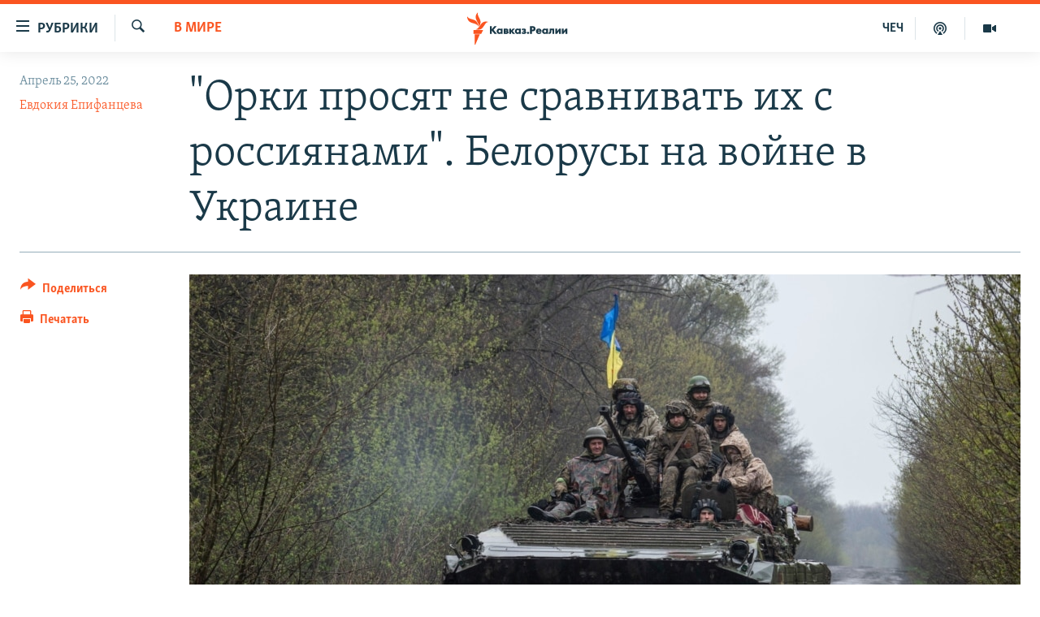

--- FILE ---
content_type: text/html; charset=utf-8
request_url: https://www.kavkazr.com/a/orki-prosyat-ne-sravnivatj-s-rossiyanami-belorusy-na-voyne-v-ukraine/31819522.html
body_size: 22261
content:

<!DOCTYPE html>
<html lang="ru" dir="ltr" class="no-js">
<head>
<link href="/Content/responsive/RFE/ru-CAU/RFE-ru-CAU.css?&amp;av=0.0.0.0&amp;cb=370" rel="stylesheet"/>
<script src="https://tags.kavkazr.com/rferl-pangea/prod/utag.sync.js"></script> <script type='text/javascript' src='https://www.youtube.com/iframe_api' async></script>
<link rel="manifest" href="/manifest.json">
<script type="text/javascript">
//a general 'js' detection, must be on top level in <head>, due to CSS performance
document.documentElement.className = "js";
var cacheBuster = "370";
var appBaseUrl = "/";
var imgEnhancerBreakpoints = [0, 144, 256, 408, 650, 1023, 1597];
var isLoggingEnabled = false;
var isPreviewPage = false;
var isLivePreviewPage = false;
if (!isPreviewPage) {
window.RFE = window.RFE || {};
window.RFE.cacheEnabledByParam = window.location.href.indexOf('nocache=1') === -1;
const url = new URL(window.location.href);
const params = new URLSearchParams(url.search);
// Remove the 'nocache' parameter
params.delete('nocache');
// Update the URL without the 'nocache' parameter
url.search = params.toString();
window.history.replaceState(null, '', url.toString());
} else {
window.addEventListener('load', function() {
const links = window.document.links;
for (let i = 0; i < links.length; i++) {
links[i].href = '#';
links[i].target = '_self';
}
})
}
var pwaEnabled = true;
var swCacheDisabled;
</script>
<meta charset="utf-8" />
<title>&quot;Орки просят не сравнивать их с россиянами&quot;. Белорусы на войне в Украине</title>
<meta name="description" content="С самого начала вторжения России в Украину белорусские добровольцы появились в составе Вооруженных сил Украины либо в отрядах территориальной обороны. Среди них есть самые разные люди, с неодинаковым военным опытом и политическими взглядами, пишет Радио Свобода.
Самым большим и известным..." />
<meta name="keywords" content="В мире, Беларусь, Россия, Украина, война, добровольцы, отряд, калиновский, белорусы, белорусские добровольцы" />
<meta name="viewport" content="width=device-width, initial-scale=1.0" />
<meta http-equiv="X-UA-Compatible" content="IE=edge" />
<meta name="robots" content="max-image-preview:large"><meta name="yandex-verification" content="4a70d19beb33ebbc" />
<meta property="fb:app_id" content="815684045235704" />
<meta property="fb:pages" content="152873214901474" />
<link href="https://www.svoboda.org/a/orki-prosyat-ne-sravnivatj-s-rossiyanami-belorusy-na-voyne-v-ukraine/31818788.html" rel="canonical" />
<meta name="apple-mobile-web-app-title" content="RFE/RL" />
<meta name="apple-mobile-web-app-status-bar-style" content="black" />
<meta name="apple-itunes-app" content="app-id=1561598247, app-argument=//31819522.ltr" />
<meta content="&quot;Орки просят не сравнивать их с россиянами&quot;. Белорусы на войне в Украине" property="og:title" />
<meta content="С самого начала вторжения России в Украину белорусские добровольцы появились в составе Вооруженных сил Украины либо в отрядах территориальной обороны. Среди них есть самые разные люди, с неодинаковым военным опытом и политическими взглядами, пишет Радио Свобода.
Самым большим и известным..." property="og:description" />
<meta content="article" property="og:type" />
<meta content="https://www.kavkazr.com/a/orki-prosyat-ne-sravnivatj-s-rossiyanami-belorusy-na-voyne-v-ukraine/31819522.html" property="og:url" />
<meta content="Radio Free Europe / Radio Liberty" property="og:site_name" />
<meta content="https://www.facebook.com/KavkazRealii/" property="article:publisher" />
<meta content="https://gdb.rferl.org/01e70000-0aff-0242-32c4-08da22cd6150_cx0_cy4_cw0_w1200_h630.jpg" property="og:image" />
<meta content="1200" property="og:image:width" />
<meta content="630" property="og:image:height" />
<meta content="815684045235704" property="fb:app_id" />
<meta content="Евдокия Епифанцева" name="Author" />
<meta content="summary_large_image" name="twitter:card" />
<meta content="@SomeAccount" name="twitter:site" />
<meta content="https://gdb.rferl.org/01e70000-0aff-0242-32c4-08da22cd6150_cx0_cy4_cw0_w1200_h630.jpg" name="twitter:image" />
<meta content="&quot;Орки просят не сравнивать их с россиянами&quot;. Белорусы на войне в Украине" name="twitter:title" />
<meta content="С самого начала вторжения России в Украину белорусские добровольцы появились в составе Вооруженных сил Украины либо в отрядах территориальной обороны. Среди них есть самые разные люди, с неодинаковым военным опытом и политическими взглядами, пишет Радио Свобода.
Самым большим и известным..." name="twitter:description" />
<link rel="amphtml" href="https://www.kavkazr.com/amp/orki-prosyat-ne-sravnivatj-s-rossiyanami-belorusy-na-voyne-v-ukraine/31819522.html" />
<script type="application/ld+json">{"articleSection":"В мире","isAccessibleForFree":true,"headline":"\u0022Орки просят не сравнивать их с россиянами\u0022. Белорусы на войне в Украине","inLanguage":"ru-CAU","keywords":"В мире, Беларусь, Россия, Украина, война, добровольцы, отряд, калиновский, белорусы, белорусские добровольцы","author":{"@type":"Person","url":"https://www.kavkazr.com/author/евдокия-епифанцева/rorkqp","description":"","image":{"@type":"ImageObject"},"name":"Евдокия Епифанцева"},"datePublished":"2022-04-25 06:30:00Z","dateModified":"2022-04-25 07:08:15Z","publisher":{"logo":{"width":512,"height":220,"@type":"ImageObject","url":"https://www.kavkazr.com/Content/responsive/RFE/ru-CAU/img/logo.png"},"@type":"NewsMediaOrganization","url":"https://www.kavkazr.com","sameAs":["https://www.facebook.com/KavkazRealii/","https://www.youtube.com/channel/UCa0Vkb4iSyFGyy8arlz7MCQ","https://twitter.com/kavkaz_realii","https://www.instagram.com/kavkaz.realii/"],"name":"Кавказ.Реалии","alternateName":""},"@context":"https://schema.org","@type":"NewsArticle","mainEntityOfPage":"https://www.kavkazr.com/a/orki-prosyat-ne-sravnivatj-s-rossiyanami-belorusy-na-voyne-v-ukraine/31819522.html","url":"https://www.kavkazr.com/a/orki-prosyat-ne-sravnivatj-s-rossiyanami-belorusy-na-voyne-v-ukraine/31819522.html","description":"С самого начала вторжения России в Украину белорусские добровольцы появились в составе Вооруженных сил Украины либо в отрядах территориальной обороны. Среди них есть самые разные люди, с неодинаковым военным опытом и политическими взглядами, пишет Радио Свобода.\r\n Самым большим и известным...","image":{"width":1080,"height":608,"@type":"ImageObject","url":"https://gdb.rferl.org/01e70000-0aff-0242-32c4-08da22cd6150_cx0_cy4_cw0_w1080_h608.jpg"},"name":"\u0022Орки просят не сравнивать их с россиянами\u0022. Белорусы на войне в Украине"}</script>
<script src="/Scripts/responsive/infographics.b?v=dVbZ-Cza7s4UoO3BqYSZdbxQZVF4BOLP5EfYDs4kqEo1&amp;av=0.0.0.0&amp;cb=370"></script>
<script src="/Scripts/responsive/loader.b?v=Q26XNwrL6vJYKjqFQRDnx01Lk2pi1mRsuLEaVKMsvpA1&amp;av=0.0.0.0&amp;cb=370"></script>
<link rel="icon" type="image/svg+xml" href="/Content/responsive/RFE/img/webApp/favicon.svg" />
<link rel="alternate icon" href="/Content/responsive/RFE/img/webApp/favicon.ico" />
<link rel="mask-icon" color="#ea6903" href="/Content/responsive/RFE/img/webApp/favicon_safari.svg" />
<link rel="apple-touch-icon" sizes="152x152" href="/Content/responsive/RFE/img/webApp/ico-152x152.png" />
<link rel="apple-touch-icon" sizes="144x144" href="/Content/responsive/RFE/img/webApp/ico-144x144.png" />
<link rel="apple-touch-icon" sizes="114x114" href="/Content/responsive/RFE/img/webApp/ico-114x114.png" />
<link rel="apple-touch-icon" sizes="72x72" href="/Content/responsive/RFE/img/webApp/ico-72x72.png" />
<link rel="apple-touch-icon-precomposed" href="/Content/responsive/RFE/img/webApp/ico-57x57.png" />
<link rel="icon" sizes="192x192" href="/Content/responsive/RFE/img/webApp/ico-192x192.png" />
<link rel="icon" sizes="128x128" href="/Content/responsive/RFE/img/webApp/ico-128x128.png" />
<meta name="msapplication-TileColor" content="#ffffff" />
<meta name="msapplication-TileImage" content="/Content/responsive/RFE/img/webApp/ico-144x144.png" />
<link rel="preload" href="/Content/responsive/fonts/Skolar-Lt_Cyrl_v2.4.woff" type="font/woff" as="font" crossorigin="anonymous" />
<link rel="alternate" type="application/rss+xml" title="RFE/RL - Top Stories [RSS]" href="/api/" />
<link rel="sitemap" type="application/rss+xml" href="/sitemap.xml" />
</head>
<body class=" nav-no-loaded cc_theme pg-article print-lay-article js-category-to-nav nojs-images ">
<script type="text/javascript" >
var analyticsData = {url:"https://www.kavkazr.com/a/orki-prosyat-ne-sravnivatj-s-rossiyanami-belorusy-na-voyne-v-ukraine/31819522.html",property_id:"535",article_uid:"31819522",page_title:"\"Орки просят не сравнивать их с россиянами\". Белорусы на войне в Украине",page_type:"article",content_type:"article",subcontent_type:"article",last_modified:"2022-04-25 07:08:15Z",pub_datetime:"2022-04-25 06:30:00Z",pub_year:"2022",pub_month:"04",pub_day:"25",pub_hour:"06",pub_weekday:"Monday",section:"в мире",english_section:"in-the-world",byline:"Евдокия Епифанцева",categories:"in-the-world",tags:"беларусь;россия;украина;война;добровольцы;отряд;калиновский;белорусы;белорусские добровольцы",domain:"www.kavkazr.com",language:"Russian",language_service:"RFERL North Caucasus",platform:"web",copied:"yes",copied_article:"31818788|2|Russian|2022-04-24",copied_title:"\"Орки просят не сравнивать их с россиянами\". Белорусы на войне в Украине",runs_js:"Yes",cms_release:"8.44.0.0.370",enviro_type:"prod",slug:"orki-prosyat-ne-sravnivatj-s-rossiyanami-belorusy-na-voyne-v-ukraine",entity:"RFE",short_language_service:"CHE",platform_short:"W",page_name:"\"Орки просят не сравнивать их с россиянами\". Белорусы на войне в Украине"};
</script>
<noscript><iframe src="https://www.googletagmanager.com/ns.html?id=GTM-WXZBPZ" height="0" width="0" style="display:none;visibility:hidden"></iframe></noscript><script type="text/javascript" data-cookiecategory="analytics">
var gtmEventObject = Object.assign({}, analyticsData, {event: 'page_meta_ready'});window.dataLayer = window.dataLayer || [];window.dataLayer.push(gtmEventObject);
if (top.location === self.location) { //if not inside of an IFrame
var renderGtm = "true";
if (renderGtm === "true") {
(function(w,d,s,l,i){w[l]=w[l]||[];w[l].push({'gtm.start':new Date().getTime(),event:'gtm.js'});var f=d.getElementsByTagName(s)[0],j=d.createElement(s),dl=l!='dataLayer'?'&l='+l:'';j.async=true;j.src='//www.googletagmanager.com/gtm.js?id='+i+dl;f.parentNode.insertBefore(j,f);})(window,document,'script','dataLayer','GTM-WXZBPZ');
}
}
</script>
<!--Analytics tag js version start-->
<script type="text/javascript" data-cookiecategory="analytics">
var utag_data = Object.assign({}, analyticsData, {});
if(typeof(TealiumTagFrom)==='function' && typeof(TealiumTagSearchKeyword)==='function') {
var utag_from=TealiumTagFrom();var utag_searchKeyword=TealiumTagSearchKeyword();
if(utag_searchKeyword!=null && utag_searchKeyword!=='' && utag_data["search_keyword"]==null) utag_data["search_keyword"]=utag_searchKeyword;if(utag_from!=null && utag_from!=='') utag_data["from"]=TealiumTagFrom();}
if(window.top!== window.self&&utag_data.page_type==="snippet"){utag_data.page_type = 'iframe';}
try{if(window.top!==window.self&&window.self.location.hostname===window.top.location.hostname){utag_data.platform = 'self-embed';utag_data.platform_short = 'se';}}catch(e){if(window.top!==window.self&&window.self.location.search.includes("platformType=self-embed")){utag_data.platform = 'cross-promo';utag_data.platform_short = 'cp';}}
(function(a,b,c,d){ a="https://tags.kavkazr.com/rferl-pangea/prod/utag.js"; b=document;c="script";d=b.createElement(c);d.src=a;d.type="text/java"+c;d.async=true; a=b.getElementsByTagName(c)[0];a.parentNode.insertBefore(d,a); })();
</script>
<!--Analytics tag js version end-->
<!-- Analytics tag management NoScript -->
<noscript>
<img style="position: absolute; border: none;" src="https://ssc.kavkazr.com/b/ss/bbgprod,bbgentityrferl/1/G.4--NS/1272441848?pageName=rfe%3ache%3aw%3aarticle%3a%22%d0%9e%d1%80%d0%ba%d0%b8%20%d0%bf%d1%80%d0%be%d1%81%d1%8f%d1%82%20%d0%bd%d0%b5%20%d1%81%d1%80%d0%b0%d0%b2%d0%bd%d0%b8%d0%b2%d0%b0%d1%82%d1%8c%20%d0%b8%d1%85%20%d1%81%20%d1%80%d0%be%d1%81%d1%81%d0%b8%d1%8f%d0%bd%d0%b0%d0%bc%d0%b8%22.%20%d0%91%d0%b5%d0%bb%d0%be%d1%80%d1%83%d1%81%d1%8b%20%d0%bd%d0%b0%20%d0%b2%d0%be%d0%b9%d0%bd%d0%b5%20%d0%b2%20%d0%a3%d0%ba%d1%80%d0%b0%d0%b8%d0%bd%d0%b5&amp;c6=%22%d0%9e%d1%80%d0%ba%d0%b8%20%d0%bf%d1%80%d0%be%d1%81%d1%8f%d1%82%20%d0%bd%d0%b5%20%d1%81%d1%80%d0%b0%d0%b2%d0%bd%d0%b8%d0%b2%d0%b0%d1%82%d1%8c%20%d0%b8%d1%85%20%d1%81%20%d1%80%d0%be%d1%81%d1%81%d0%b8%d1%8f%d0%bd%d0%b0%d0%bc%d0%b8%22.%20%d0%91%d0%b5%d0%bb%d0%be%d1%80%d1%83%d1%81%d1%8b%20%d0%bd%d0%b0%20%d0%b2%d0%be%d0%b9%d0%bd%d0%b5%20%d0%b2%20%d0%a3%d0%ba%d1%80%d0%b0%d0%b8%d0%bd%d0%b5&amp;v36=8.44.0.0.370&amp;v6=D=c6&amp;g=https%3a%2f%2fwww.kavkazr.com%2fa%2forki-prosyat-ne-sravnivatj-s-rossiyanami-belorusy-na-voyne-v-ukraine%2f31819522.html&amp;c1=D=g&amp;v1=D=g&amp;events=event1,event52&amp;c16=rferl%20north%20caucasus&amp;v16=D=c16&amp;c5=in-the-world&amp;v5=D=c5&amp;ch=%d0%92%20%d0%bc%d0%b8%d1%80%d0%b5&amp;c15=russian&amp;v15=D=c15&amp;c4=article&amp;v4=D=c4&amp;c14=31819522&amp;v14=D=c14&amp;v20=no&amp;c17=web&amp;v17=D=c17&amp;mcorgid=518abc7455e462b97f000101%40adobeorg&amp;server=www.kavkazr.com&amp;pageType=D=c4&amp;ns=bbg&amp;v29=D=server&amp;v25=rfe&amp;v30=535&amp;v105=D=User-Agent " alt="analytics" width="1" height="1" /></noscript>
<!-- End of Analytics tag management NoScript -->
<!--*** Accessibility links - For ScreenReaders only ***-->
<section>
<div class="sr-only">
<h2>Ссылки для упрощенного доступа</h2>
<ul>
<li><a href="#content" data-disable-smooth-scroll="1">Вернуться к основному содержанию</a></li>
<li><a href="#navigation" data-disable-smooth-scroll="1">Вернутся к главной навигации</a></li>
<li><a href="#txtHeaderSearch" data-disable-smooth-scroll="1">Вернутся к поиску</a></li>
</ul>
</div>
</section>
<div dir="ltr">
<div id="page">
<aside>
<div class="c-lightbox overlay-modal">
<div class="c-lightbox__intro">
<h2 class="c-lightbox__intro-title"></h2>
<button class="btn btn--rounded c-lightbox__btn c-lightbox__intro-next" title="Следующий">
<span class="ico ico--rounded ico-chevron-forward"></span>
<span class="sr-only">Следующий</span>
</button>
</div>
<div class="c-lightbox__nav">
<button class="btn btn--rounded c-lightbox__btn c-lightbox__btn--close" title="Закрыть">
<span class="ico ico--rounded ico-close"></span>
<span class="sr-only">Закрыть</span>
</button>
<button class="btn btn--rounded c-lightbox__btn c-lightbox__btn--prev" title="Предыдущий">
<span class="ico ico--rounded ico-chevron-backward"></span>
<span class="sr-only">Предыдущий</span>
</button>
<button class="btn btn--rounded c-lightbox__btn c-lightbox__btn--next" title="Следующий">
<span class="ico ico--rounded ico-chevron-forward"></span>
<span class="sr-only">Следующий</span>
</button>
</div>
<div class="c-lightbox__content-wrap">
<figure class="c-lightbox__content">
<span class="c-spinner c-spinner--lightbox">
<img src="/Content/responsive/img/player-spinner.png"
alt="пожалуйста, подождите"
title="пожалуйста, подождите" />
</span>
<div class="c-lightbox__img">
<div class="thumb">
<img src="" alt="" />
</div>
</div>
<figcaption>
<div class="c-lightbox__info c-lightbox__info--foot">
<span class="c-lightbox__counter"></span>
<span class="caption c-lightbox__caption"></span>
</div>
</figcaption>
</figure>
</div>
<div class="hidden">
<div class="content-advisory__box content-advisory__box--lightbox">
<span class="content-advisory__box-text">Изображение содержит сцены насилия или жестокости, которые могут шокировать</span>
<button class="btn btn--transparent content-advisory__box-btn m-t-md" value="text" type="button">
<span class="btn__text">
Посмотреть
</span>
</button>
</div>
</div>
</div>
<div class="print-dialogue">
<div class="container">
<h3 class="print-dialogue__title section-head">Print Options:</h3>
<div class="print-dialogue__opts">
<ul class="print-dialogue__opt-group">
<li class="form__group form__group--checkbox">
<input class="form__check " id="checkboxImages" name="checkboxImages" type="checkbox" checked="checked" />
<label for="checkboxImages" class="form__label m-t-md">Images</label>
</li>
<li class="form__group form__group--checkbox">
<input class="form__check " id="checkboxMultimedia" name="checkboxMultimedia" type="checkbox" checked="checked" />
<label for="checkboxMultimedia" class="form__label m-t-md">Multimedia</label>
</li>
</ul>
<ul class="print-dialogue__opt-group">
<li class="form__group form__group--checkbox">
<input class="form__check " id="checkboxEmbedded" name="checkboxEmbedded" type="checkbox" checked="checked" />
<label for="checkboxEmbedded" class="form__label m-t-md">Embedded Content</label>
</li>
<li class="hidden">
<input class="form__check " id="checkboxComments" name="checkboxComments" type="checkbox" />
<label for="checkboxComments" class="form__label m-t-md"> Comments</label>
</li>
</ul>
</div>
<div class="print-dialogue__buttons">
<button class="btn btn--secondary close-button" type="button" title="Отменить">
<span class="btn__text ">Отменить</span>
</button>
<button class="btn btn-cust-print m-l-sm" type="button" title="Печатать">
<span class="btn__text ">Печатать</span>
</button>
</div>
</div>
</div>
<div class="ctc-message pos-fix">
<div class="ctc-message__inner">Link has been copied to clipboard</div>
</div>
</aside>
<div class="hdr-20 hdr-20--big">
<div class="hdr-20__inner">
<div class="hdr-20__max pos-rel">
<div class="hdr-20__side hdr-20__side--primary d-flex">
<label data-for="main-menu-ctrl" data-switcher-trigger="true" data-switch-target="main-menu-ctrl" class="burger hdr-trigger pos-rel trans-trigger" data-trans-evt="click" data-trans-id="menu">
<span class="ico ico-close hdr-trigger__ico hdr-trigger__ico--close burger__ico burger__ico--close"></span>
<span class="ico ico-menu hdr-trigger__ico hdr-trigger__ico--open burger__ico burger__ico--open"></span>
<span class="burger__label">Рубрики</span>
</label>
<div class="menu-pnl pos-fix trans-target" data-switch-target="main-menu-ctrl" data-trans-id="menu">
<div class="menu-pnl__inner">
<nav class="main-nav menu-pnl__item menu-pnl__item--first">
<ul class="main-nav__list accordeon" data-analytics-tales="false" data-promo-name="link" data-location-name="nav,secnav">
<li class="main-nav__item">
<a class="main-nav__item-name main-nav__item-name--link" href="/p/9983.html" title="&quot;Нежелательные&quot;" data-item-name="nezhelatelnye" >&quot;Нежелательные&quot;</a>
</li>
<li class="main-nav__item">
<a class="main-nav__item-name main-nav__item-name--link" href="/p/7905.html" title="Новости" data-item-name="all-news" >Новости</a>
</li>
<li class="main-nav__item">
<a class="main-nav__item-name main-nav__item-name--link" href="/p/7656.html" title="Картина дня" data-item-name="kr-day-main" >Картина дня</a>
</li>
<li class="main-nav__item">
<a class="main-nav__item-name main-nav__item-name--link" href="/politika" title="Политика" data-item-name="kr-politics" >Политика</a>
</li>
<li class="main-nav__item">
<a class="main-nav__item-name main-nav__item-name--link" href="/p/7647.html" title="Общество" data-item-name="kr-society" >Общество</a>
</li>
<li class="main-nav__item">
<a class="main-nav__item-name main-nav__item-name--link" href="/p/7657.html" title="Экономика" data-item-name="economy" >Экономика</a>
</li>
<li class="main-nav__item">
<a class="main-nav__item-name main-nav__item-name--link" href="/p/7663.html" title="Права человека" data-item-name="kr-human-rights" >Права человека</a>
</li>
<li class="main-nav__item">
<a class="main-nav__item-name main-nav__item-name--link" href="/p/7685.html" title="Криминал" data-item-name="kriminal1" >Криминал</a>
</li>
<li class="main-nav__item">
<a class="main-nav__item-name main-nav__item-name--link" href="/p/7664.html" title="Мультимедиа" data-item-name="kr-multimedia" >Мультимедиа</a>
</li>
<li class="main-nav__item accordeon__item" data-switch-target="menu-item-3275">
<label class="main-nav__item-name main-nav__item-name--label accordeon__control-label" data-switcher-trigger="true" data-for="menu-item-3275">
Подкасты
<span class="ico ico-chevron-down main-nav__chev"></span>
</label>
<div class="main-nav__sub-list">
<a class="main-nav__item-name main-nav__item-name--link main-nav__item-name--sub" href="/z/23138" title="Изгнанные: депортация чеченцев и ингушей" data-item-name="deportationpodcast" >Изгнанные: депортация чеченцев и ингушей</a>
<a class="main-nav__item-name main-nav__item-name--link main-nav__item-name--sub" href="https://www.kavkazr.com/z/22308" title="Хроника Кавказа с Вачагаевым" >Хроника Кавказа с Вачагаевым</a>
<a class="main-nav__item-name main-nav__item-name--link main-nav__item-name--sub" href="/z/22930" title="Буденновск" data-item-name="budennovsk" >Буденновск</a>
<a class="main-nav__item-name main-nav__item-name--link main-nav__item-name--sub" href="http://www.kavkazr.com/z/22281" title="Кавказ.Подкаст" >Кавказ.Подкаст</a>
</div>
</li>
<li class="main-nav__item accordeon__item" data-switch-target="menu-item-3062">
<label class="main-nav__item-name main-nav__item-name--label accordeon__control-label" data-switcher-trigger="true" data-for="menu-item-3062">
Юг и Кавказ
<span class="ico ico-chevron-down main-nav__chev"></span>
</label>
<div class="main-nav__sub-list">
<a class="main-nav__item-name main-nav__item-name--link main-nav__item-name--sub" href="/z/22268" title="Адыгея" data-item-name="adygeya" >Адыгея</a>
<a class="main-nav__item-name main-nav__item-name--link main-nav__item-name--sub" href="/z/23205" title="Астрахань" data-item-name="astrakhan" >Астрахань</a>
<a class="main-nav__item-name main-nav__item-name--link main-nav__item-name--sub" href="/z/23204" title="Волгоград" data-item-name="volgograd" >Волгоград</a>
<a class="main-nav__item-name main-nav__item-name--link main-nav__item-name--sub" href="/z/22260" title="Дагестан" data-item-name="dagestan1" >Дагестан</a>
<a class="main-nav__item-name main-nav__item-name--link main-nav__item-name--sub" href="/z/22263" title="Ингушетия" data-item-name="ingushetia1" >Ингушетия</a>
<a class="main-nav__item-name main-nav__item-name--link main-nav__item-name--sub" href="/z/22265" title="Кабардино-Балкария" data-item-name="kbr" >Кабардино-Балкария</a>
<a class="main-nav__item-name main-nav__item-name--link main-nav__item-name--sub" href="/z/22266" title="Карачаево-Черкесия" data-item-name="kchr" >Карачаево-Черкесия</a>
<a class="main-nav__item-name main-nav__item-name--link main-nav__item-name--sub" href="/z/22269" title="Кубань" data-item-name="kuban" >Кубань</a>
<a class="main-nav__item-name main-nav__item-name--link main-nav__item-name--sub" href="/z/22606" title="Ростовская область" data-item-name="rostov" >Ростовская область</a>
<a class="main-nav__item-name main-nav__item-name--link main-nav__item-name--sub" href="/z/22272" title="Северная Осетия" data-item-name="severnaya-ossetia" >Северная Осетия</a>
<a class="main-nav__item-name main-nav__item-name--link main-nav__item-name--sub" href="/z/22267" title="Ставрополье" data-item-name="stavropolie" >Ставрополье</a>
<a class="main-nav__item-name main-nav__item-name--link main-nav__item-name--sub" href="/z/22264" title="Чечня" data-item-name="chechnya" >Чечня</a>
<a class="main-nav__item-name main-nav__item-name--link main-nav__item-name--sub" href="/z/22270" title="Абхазия (Грузия)" data-item-name="abkhazia" >Абхазия (Грузия)</a>
<a class="main-nav__item-name main-nav__item-name--link main-nav__item-name--sub" href="/z/22271" title="Южная Осетия (Грузия)" data-item-name="yuzhnaya-ossetia" >Южная Осетия (Грузия)</a>
</div>
</li>
<li class="main-nav__item">
<a class="main-nav__item-name main-nav__item-name--link" href="/p/7704.html" title="В России" data-item-name="russia" >В России</a>
</li>
<li class="main-nav__item">
<a class="main-nav__item-name main-nav__item-name--link" href="/p/7707.html" title="В мире" data-item-name="kr-day-wn" >В мире</a>
</li>
<li class="main-nav__item">
<a class="main-nav__item-name main-nav__item-name--link" href="/p/8515.html" title="Как обойти блокировку" data-item-name="blokirovka" >Как обойти блокировку</a>
</li>
</ul>
</nav>
<div class="menu-pnl__item">
<a href="https://www.radiomarsho.com" class="menu-pnl__item-link" alt="На чеченском">На чеченском</a>
</div>
<div class="menu-pnl__item menu-pnl__item--social">
<h5 class="menu-pnl__sub-head">Присоединяйтесь!</h5>
<a href="https://www.facebook.com/KavkazRealii/" title="Мы в Facebook" data-analytics-text="follow_on_facebook" class="btn btn--rounded btn--social-inverted menu-pnl__btn js-social-btn btn-facebook" target="_blank" rel="noopener">
<span class="ico ico-facebook-alt ico--rounded"></span>
</a>
<a href="https://www.youtube.com/channel/UCa0Vkb4iSyFGyy8arlz7MCQ" title="Присоединяйтесь в Youtube" data-analytics-text="follow_on_youtube" class="btn btn--rounded btn--social-inverted menu-pnl__btn js-social-btn btn-youtube" target="_blank" rel="noopener">
<span class="ico ico-youtube ico--rounded"></span>
</a>
<a href="https://twitter.com/kavkaz_realii" title="Мы в Twitter" data-analytics-text="follow_on_twitter" class="btn btn--rounded btn--social-inverted menu-pnl__btn js-social-btn btn-twitter" target="_blank" rel="noopener">
<span class="ico ico-twitter ico--rounded"></span>
</a>
<a href="https://www.instagram.com/kavkaz.realii/" title="Подпишитесь на нашу страницу в Instagram" data-analytics-text="follow_on_instagram" class="btn btn--rounded btn--social-inverted menu-pnl__btn js-social-btn btn-instagram" target="_blank" rel="noopener">
<span class="ico ico-instagram ico--rounded"></span>
</a>
</div>
<div class="menu-pnl__item">
<a href="/navigation/allsites" class="menu-pnl__item-link">
<span class="ico ico-languages "></span>
Все сайты РСЕ/РС
</a>
</div>
</div>
</div>
<label data-for="top-search-ctrl" data-switcher-trigger="true" data-switch-target="top-search-ctrl" class="top-srch-trigger hdr-trigger">
<span class="ico ico-close hdr-trigger__ico hdr-trigger__ico--close top-srch-trigger__ico top-srch-trigger__ico--close"></span>
<span class="ico ico-search hdr-trigger__ico hdr-trigger__ico--open top-srch-trigger__ico top-srch-trigger__ico--open"></span>
</label>
<div class="srch-top srch-top--in-header" data-switch-target="top-search-ctrl">
<div class="container">
<form action="/s" class="srch-top__form srch-top__form--in-header" id="form-topSearchHeader" method="get" role="search"><label for="txtHeaderSearch" class="sr-only">Искать</label>
<input type="text" id="txtHeaderSearch" name="k" placeholder="текст для поиска..." accesskey="s" value="" class="srch-top__input analyticstag-event" onkeydown="if (event.keyCode === 13) { FireAnalyticsTagEventOnSearch('search', $dom.get('#txtHeaderSearch')[0].value) }" />
<button title="Искать" type="submit" class="btn btn--top-srch analyticstag-event" onclick="FireAnalyticsTagEventOnSearch('search', $dom.get('#txtHeaderSearch')[0].value) ">
<span class="ico ico-search"></span>
</button></form>
</div>
</div>
<a href="/" class="main-logo-link">
<img src="/Content/responsive/RFE/ru-CAU/img/logo-compact.svg" class="main-logo main-logo--comp" alt="site logo">
<img src="/Content/responsive/RFE/ru-CAU/img/logo.svg" class="main-logo main-logo--big" alt="site logo">
</a>
</div>
<div class="hdr-20__side hdr-20__side--secondary d-flex">
<a href="/p/7664.html" title="Мультимедиа" class="hdr-20__secondary-item" data-item-name="video">
<span class="ico ico-video hdr-20__secondary-icon"></span>
</a>
<a href="/p/7911.html" title="Подкасты" class="hdr-20__secondary-item" data-item-name="podcast">
<span class="ico ico-podcast hdr-20__secondary-icon"></span>
</a>
<a href="https://www.radiomarsho.com/" title="ЧЕЧ" class="hdr-20__secondary-item hdr-20__secondary-item--lang" data-item-name="satellite">
ЧЕЧ
</a>
<a href="/s" title="Искать" class="hdr-20__secondary-item hdr-20__secondary-item--search" data-item-name="search">
<span class="ico ico-search hdr-20__secondary-icon hdr-20__secondary-icon--search"></span>
</a>
<div class="srch-bottom">
<form action="/s" class="srch-bottom__form d-flex" id="form-bottomSearch" method="get" role="search"><label for="txtSearch" class="sr-only">Искать</label>
<input type="search" id="txtSearch" name="k" placeholder="текст для поиска..." accesskey="s" value="" class="srch-bottom__input analyticstag-event" onkeydown="if (event.keyCode === 13) { FireAnalyticsTagEventOnSearch('search', $dom.get('#txtSearch')[0].value) }" />
<button title="Искать" type="submit" class="btn btn--bottom-srch analyticstag-event" onclick="FireAnalyticsTagEventOnSearch('search', $dom.get('#txtSearch')[0].value) ">
<span class="ico ico-search"></span>
</button></form>
</div>
</div>
<img src="/Content/responsive/RFE/ru-CAU/img/logo-print.gif" class="logo-print" alt="site logo">
<img src="/Content/responsive/RFE/ru-CAU/img/logo-print_color.png" class="logo-print logo-print--color" alt="site logo">
</div>
</div>
</div>
<script>
if (document.body.className.indexOf('pg-home') > -1) {
var nav2In = document.querySelector('.hdr-20__inner');
var nav2Sec = document.querySelector('.hdr-20__side--secondary');
var secStyle = window.getComputedStyle(nav2Sec);
if (nav2In && window.pageYOffset < 150 && secStyle['position'] !== 'fixed') {
nav2In.classList.add('hdr-20__inner--big')
}
}
</script>
<div class="c-hlights c-hlights--breaking c-hlights--no-item" data-hlight-display="mobile,desktop">
<div class="c-hlights__wrap container p-0">
<div class="c-hlights__nav">
<a role="button" href="#" title="Предыдущий">
<span class="ico ico-chevron-backward m-0"></span>
<span class="sr-only">Предыдущий</span>
</a>
<a role="button" href="#" title="Следующий">
<span class="ico ico-chevron-forward m-0"></span>
<span class="sr-only">Следующий</span>
</a>
</div>
<span class="c-hlights__label">
<span class="">Новость часа</span>
<span class="switcher-trigger">
<label data-for="more-less-1" data-switcher-trigger="true" class="switcher-trigger__label switcher-trigger__label--more p-b-0" title="Показать больше">
<span class="ico ico-chevron-down"></span>
</label>
<label data-for="more-less-1" data-switcher-trigger="true" class="switcher-trigger__label switcher-trigger__label--less p-b-0" title="Show less">
<span class="ico ico-chevron-up"></span>
</label>
</span>
</span>
<ul class="c-hlights__items switcher-target" data-switch-target="more-less-1">
</ul>
</div>
</div> <div id="content">
<main class="container">
<div class="hdr-container">
<div class="row">
<div class="col-category col-xs-12 col-md-2 pull-left"> <div class="category js-category">
<a class="" href="/z/21209">В мире</a> </div>
</div><div class="col-title col-xs-12 col-md-10 pull-right"> <h1 class="title pg-title">
&quot;Орки просят не сравнивать их с россиянами&quot;. Белорусы на войне в Украине
</h1>
</div><div class="col-publishing-details col-xs-12 col-sm-12 col-md-2 pull-left"> <div class="publishing-details ">
<div class="published">
<span class="date" >
<time pubdate="pubdate" datetime="2022-04-25T09:30:00+03:00">
Апрель 25, 2022
</time>
</span>
</div>
<div class="links">
<ul class="links__list links__list--column">
<li class="links__item">
<a class="links__item-link" href="/author/евдокия-епифанцева/rorkqp" title="Евдокия Епифанцева">Евдокия Епифанцева</a>
</li>
</ul>
</div>
</div>
</div><div class="col-lg-12 separator"> <div class="separator">
<hr class="title-line" />
</div>
</div><div class="col-multimedia col-xs-12 col-md-10 pull-right"> <div class="cover-media">
<figure class="media-image js-media-expand">
<div class="img-wrap">
<div class="thumb thumb16_9">
<img src="https://gdb.rferl.org/01e70000-0aff-0242-32c4-08da22cd6150_cx0_cy4_cw0_w250_r1_s.jpg" alt="Украинские военные, фотография сделана 19 апреля" />
</div>
</div>
<figcaption>
<span class="caption">Украинские военные, фотография сделана 19 апреля</span>
</figcaption>
</figure>
</div>
</div><div class="col-xs-12 col-md-2 pull-left article-share pos-rel"> <div class="share--box">
<div class="sticky-share-container" style="display:none">
<div class="container">
<a href="https://www.kavkazr.com" id="logo-sticky-share">&nbsp;</a>
<div class="pg-title pg-title--sticky-share">
&quot;Орки просят не сравнивать их с россиянами&quot;. Белорусы на войне в Украине
</div>
<div class="sticked-nav-actions">
<!--This part is for sticky navigation display-->
<p class="buttons link-content-sharing p-0 ">
<button class="btn btn--link btn-content-sharing p-t-0 " id="btnContentSharing" value="text" role="Button" type="" title="поделиться в других соцсетях">
<span class="ico ico-share ico--l"></span>
<span class="btn__text ">
Поделиться
</span>
</button>
</p>
<aside class="content-sharing js-content-sharing js-content-sharing--apply-sticky content-sharing--sticky"
role="complementary"
data-share-url="https://www.kavkazr.com/a/orki-prosyat-ne-sravnivatj-s-rossiyanami-belorusy-na-voyne-v-ukraine/31819522.html" data-share-title="&quot;Орки просят не сравнивать их с россиянами&quot;. Белорусы на войне в Украине" data-share-text="">
<div class="content-sharing__popover">
<h6 class="content-sharing__title">Поделиться</h6>
<button href="#close" id="btnCloseSharing" class="btn btn--text-like content-sharing__close-btn">
<span class="ico ico-close ico--l"></span>
</button>
<ul class="content-sharing__list">
<li class="content-sharing__item">
<div class="ctc ">
<input type="text" class="ctc__input" readonly="readonly">
<a href="" js-href="https://www.kavkazr.com/a/orki-prosyat-ne-sravnivatj-s-rossiyanami-belorusy-na-voyne-v-ukraine/31819522.html" class="content-sharing__link ctc__button">
<span class="ico ico-copy-link ico--rounded ico--s"></span>
<span class="content-sharing__link-text">Copy link</span>
</a>
</div>
</li>
<li class="content-sharing__item">
<a href="https://facebook.com/sharer.php?u=https%3a%2f%2fwww.kavkazr.com%2fa%2forki-prosyat-ne-sravnivatj-s-rossiyanami-belorusy-na-voyne-v-ukraine%2f31819522.html"
data-analytics-text="share_on_facebook"
title="Facebook" target="_blank"
class="content-sharing__link js-social-btn">
<span class="ico ico-facebook ico--rounded ico--s"></span>
<span class="content-sharing__link-text">Facebook</span>
</a>
</li>
<li class="content-sharing__item visible-xs-inline-block visible-sm-inline-block">
<a href="whatsapp://send?text=https%3a%2f%2fwww.kavkazr.com%2fa%2forki-prosyat-ne-sravnivatj-s-rossiyanami-belorusy-na-voyne-v-ukraine%2f31819522.html"
data-analytics-text="share_on_whatsapp"
title="WhatsApp" target="_blank"
class="content-sharing__link js-social-btn">
<span class="ico ico-whatsapp ico--rounded ico--s"></span>
<span class="content-sharing__link-text">WhatsApp</span>
</a>
</li>
<li class="content-sharing__item visible-md-inline-block visible-lg-inline-block">
<a href="https://web.whatsapp.com/send?text=https%3a%2f%2fwww.kavkazr.com%2fa%2forki-prosyat-ne-sravnivatj-s-rossiyanami-belorusy-na-voyne-v-ukraine%2f31819522.html"
data-analytics-text="share_on_whatsapp_desktop"
title="WhatsApp" target="_blank"
class="content-sharing__link js-social-btn">
<span class="ico ico-whatsapp ico--rounded ico--s"></span>
<span class="content-sharing__link-text">WhatsApp</span>
</a>
</li>
<li class="content-sharing__item">
<a href="https://twitter.com/share?url=https%3a%2f%2fwww.kavkazr.com%2fa%2forki-prosyat-ne-sravnivatj-s-rossiyanami-belorusy-na-voyne-v-ukraine%2f31819522.html&amp;text=%22%d0%9e%d1%80%d0%ba%d0%b8+%d0%bf%d1%80%d0%be%d1%81%d1%8f%d1%82+%d0%bd%d0%b5+%d1%81%d1%80%d0%b0%d0%b2%d0%bd%d0%b8%d0%b2%d0%b0%d1%82%d1%8c+%d0%b8%d1%85+%d1%81+%d1%80%d0%be%d1%81%d1%81%d0%b8%d1%8f%d0%bd%d0%b0%d0%bc%d0%b8%22.+%d0%91%d0%b5%d0%bb%d0%be%d1%80%d1%83%d1%81%d1%8b+%d0%bd%d0%b0+%d0%b2%d0%be%d0%b9%d0%bd%d0%b5+%d0%b2+%d0%a3%d0%ba%d1%80%d0%b0%d0%b8%d0%bd%d0%b5"
data-analytics-text="share_on_twitter"
title="X (Twitter)" target="_blank"
class="content-sharing__link js-social-btn">
<span class="ico ico-twitter ico--rounded ico--s"></span>
<span class="content-sharing__link-text">X (Twitter)</span>
</a>
</li>
<li class="content-sharing__item">
<a href="https://telegram.me/share/url?url=https%3a%2f%2fwww.kavkazr.com%2fa%2forki-prosyat-ne-sravnivatj-s-rossiyanami-belorusy-na-voyne-v-ukraine%2f31819522.html"
data-analytics-text="share_on_telegram"
title="Telegram" target="_blank"
class="content-sharing__link js-social-btn">
<span class="ico ico-telegram ico--rounded ico--s"></span>
<span class="content-sharing__link-text">Telegram</span>
</a>
</li>
<li class="content-sharing__item">
<a href="mailto:?body=https%3a%2f%2fwww.kavkazr.com%2fa%2forki-prosyat-ne-sravnivatj-s-rossiyanami-belorusy-na-voyne-v-ukraine%2f31819522.html&amp;subject=&quot;Орки просят не сравнивать их с россиянами&quot;. Белорусы на войне в Украине"
title="Email"
class="content-sharing__link ">
<span class="ico ico-email ico--rounded ico--s"></span>
<span class="content-sharing__link-text">Email</span>
</a>
</li>
</ul>
</div>
</aside>
</div>
</div>
</div>
<div class="links">
<p class="buttons link-content-sharing p-0 ">
<button class="btn btn--link btn-content-sharing p-t-0 " id="btnContentSharing" value="text" role="Button" type="" title="поделиться в других соцсетях">
<span class="ico ico-share ico--l"></span>
<span class="btn__text ">
Поделиться
</span>
</button>
</p>
<aside class="content-sharing js-content-sharing " role="complementary"
data-share-url="https://www.kavkazr.com/a/orki-prosyat-ne-sravnivatj-s-rossiyanami-belorusy-na-voyne-v-ukraine/31819522.html" data-share-title="&quot;Орки просят не сравнивать их с россиянами&quot;. Белорусы на войне в Украине" data-share-text="">
<div class="content-sharing__popover">
<h6 class="content-sharing__title">Поделиться</h6>
<button href="#close" id="btnCloseSharing" class="btn btn--text-like content-sharing__close-btn">
<span class="ico ico-close ico--l"></span>
</button>
<ul class="content-sharing__list">
<li class="content-sharing__item">
<div class="ctc ">
<input type="text" class="ctc__input" readonly="readonly">
<a href="" js-href="https://www.kavkazr.com/a/orki-prosyat-ne-sravnivatj-s-rossiyanami-belorusy-na-voyne-v-ukraine/31819522.html" class="content-sharing__link ctc__button">
<span class="ico ico-copy-link ico--rounded ico--l"></span>
<span class="content-sharing__link-text">Copy link</span>
</a>
</div>
</li>
<li class="content-sharing__item">
<a href="https://facebook.com/sharer.php?u=https%3a%2f%2fwww.kavkazr.com%2fa%2forki-prosyat-ne-sravnivatj-s-rossiyanami-belorusy-na-voyne-v-ukraine%2f31819522.html"
data-analytics-text="share_on_facebook"
title="Facebook" target="_blank"
class="content-sharing__link js-social-btn">
<span class="ico ico-facebook ico--rounded ico--l"></span>
<span class="content-sharing__link-text">Facebook</span>
</a>
</li>
<li class="content-sharing__item visible-xs-inline-block visible-sm-inline-block">
<a href="whatsapp://send?text=https%3a%2f%2fwww.kavkazr.com%2fa%2forki-prosyat-ne-sravnivatj-s-rossiyanami-belorusy-na-voyne-v-ukraine%2f31819522.html"
data-analytics-text="share_on_whatsapp"
title="WhatsApp" target="_blank"
class="content-sharing__link js-social-btn">
<span class="ico ico-whatsapp ico--rounded ico--l"></span>
<span class="content-sharing__link-text">WhatsApp</span>
</a>
</li>
<li class="content-sharing__item visible-md-inline-block visible-lg-inline-block">
<a href="https://web.whatsapp.com/send?text=https%3a%2f%2fwww.kavkazr.com%2fa%2forki-prosyat-ne-sravnivatj-s-rossiyanami-belorusy-na-voyne-v-ukraine%2f31819522.html"
data-analytics-text="share_on_whatsapp_desktop"
title="WhatsApp" target="_blank"
class="content-sharing__link js-social-btn">
<span class="ico ico-whatsapp ico--rounded ico--l"></span>
<span class="content-sharing__link-text">WhatsApp</span>
</a>
</li>
<li class="content-sharing__item">
<a href="https://twitter.com/share?url=https%3a%2f%2fwww.kavkazr.com%2fa%2forki-prosyat-ne-sravnivatj-s-rossiyanami-belorusy-na-voyne-v-ukraine%2f31819522.html&amp;text=%22%d0%9e%d1%80%d0%ba%d0%b8+%d0%bf%d1%80%d0%be%d1%81%d1%8f%d1%82+%d0%bd%d0%b5+%d1%81%d1%80%d0%b0%d0%b2%d0%bd%d0%b8%d0%b2%d0%b0%d1%82%d1%8c+%d0%b8%d1%85+%d1%81+%d1%80%d0%be%d1%81%d1%81%d0%b8%d1%8f%d0%bd%d0%b0%d0%bc%d0%b8%22.+%d0%91%d0%b5%d0%bb%d0%be%d1%80%d1%83%d1%81%d1%8b+%d0%bd%d0%b0+%d0%b2%d0%be%d0%b9%d0%bd%d0%b5+%d0%b2+%d0%a3%d0%ba%d1%80%d0%b0%d0%b8%d0%bd%d0%b5"
data-analytics-text="share_on_twitter"
title="X (Twitter)" target="_blank"
class="content-sharing__link js-social-btn">
<span class="ico ico-twitter ico--rounded ico--l"></span>
<span class="content-sharing__link-text">X (Twitter)</span>
</a>
</li>
<li class="content-sharing__item">
<a href="https://telegram.me/share/url?url=https%3a%2f%2fwww.kavkazr.com%2fa%2forki-prosyat-ne-sravnivatj-s-rossiyanami-belorusy-na-voyne-v-ukraine%2f31819522.html"
data-analytics-text="share_on_telegram"
title="Telegram" target="_blank"
class="content-sharing__link js-social-btn">
<span class="ico ico-telegram ico--rounded ico--l"></span>
<span class="content-sharing__link-text">Telegram</span>
</a>
</li>
<li class="content-sharing__item">
<a href="mailto:?body=https%3a%2f%2fwww.kavkazr.com%2fa%2forki-prosyat-ne-sravnivatj-s-rossiyanami-belorusy-na-voyne-v-ukraine%2f31819522.html&amp;subject=&quot;Орки просят не сравнивать их с россиянами&quot;. Белорусы на войне в Украине"
title="Email"
class="content-sharing__link ">
<span class="ico ico-email ico--rounded ico--l"></span>
<span class="content-sharing__link-text">Email</span>
</a>
</li>
</ul>
</div>
</aside>
<p class="link-print visible-md visible-lg buttons p-0">
<button class="btn btn--link btn-print p-t-0" onclick="if (typeof FireAnalyticsTagEvent === 'function') {FireAnalyticsTagEvent({ on_page_event: 'print_story' });}return false" title="(CTRL+P)">
<span class="ico ico-print"></span>
<span class="btn__text">Печатать</span>
</button>
</p>
</div>
</div>
</div>
</div>
</div>
<div class="body-container">
<div class="row">
<div class="col-xs-12 col-sm-12 col-md-10 col-lg-10 pull-right">
<div class="row">
<div class="col-xs-12 col-sm-12 col-md-8 col-lg-8 pull-left bottom-offset content-offset">
<div id="article-content" class="content-floated-wrap fb-quotable">
<div class="wsw">
<p><strong>С самого начала вторжения России в Украину белорусские добровольцы появились в составе Вооруженных сил Украины либо в отрядах территориальной обороны. Среди них есть самые разные люди, с неодинаковым военным опытом и политическими взглядами, пишет <a class="wsw__a" href="https://www.svoboda.org/a/orki-prosyat-ne-sravnivatj-s-rossiyanami-belorusy-na-voyne-v-ukraine/31818788.html" target="_blank">Радио Свобода</a>.</strong></p>
<p>Самым большим и известным формированием белорусских добровольцев является сформированный в марте этого года батальон имени Кастуся Калиновского. Калиновский – один из руководителей польского восстания 1863 года на территории современных Беларуси и Литвы. Также в 1943 году в честь Кастуся Калиновского была названа советская партизанская бригада, являвшаяся одним из наиболее активных соединений в окрестностях Гродно и Белостока.</p>
<p>В рядах батальона много известных в Беларуси активистов: основатели движения &quot;Зубр&quot;, &quot;Молодой фронт&quot;, пабликов &quot;Мая краіна – Беларусь&quot; и &quot;Усы Лукашенко&quot;. Бойцы батальона участвовали в боях под Киевом, трое из них – Илья Хренов, Алексей Скобля и Дмитрий Апанасович – погибли. Алексею Скобле президент Украины Владимир Зеленский посмертно присвоил звание Героя Украины.</p>
<p>Один из основателей батальона Павел Кулаженко – в прошлом белорусский омоновец – впоследствии принадлежал к движению &quot;Сопротивление&quot; (&quot;Супраціў&quot;) и &quot;Летят аисты&quot; (&quot;Буслы ляцяць&quot;) – организации, которые выступали за восстание против белорусского режима. В апреле прошлого года в рамках дела о так называемой попытке государственного переворота, когда в тюрьму посадили Александра Федуту, Григория Костусева, Юрия Зенковича и Ольгу Голубович, Павел Кулаженко также был в числе тех, кто обвинялся в госперевороте. Он находился в тот момент в США. КГБ Беларуси тогда инициировал вопрос об экстрадиции Кулаженко и еще четверых подозреваемых.</p>
<p>На данный момент белорусское Главное управление по борьбе с организованной преступностью и коррупцией (ГУБОПиК) завело уголовное дело на 50 &quot;калиновцев&quot;. Они обвиняются в соучастии в вооруженном конфликте на территории иностранного государства. Тем временем в украинском городе Ровно предлагают переименовать местную улицу Витебская в честь Кастуся Калиновского.</p>
<p>В субботу, 23 апреля, на белорусском провластном телеканале вышел материал под названием &quot;Картонные батальоны белорусов на Украине: как беглые и батальон Калиновского делят бизнес на войне&quot;. Там батальон Калиновского причисляют к бандам и называют &quot;недобатальоном&quot;. В <a class="wsw__a" href="https://www.youtube.com/watch?v=UZcpgIPxIAA">выпуске</a> Первого канала белорусского государственного телевидения эксплуатируется тема раскола между белорусскими военными формированиями. В частности, создание полка &quot;Пагоня&quot; под руководством известного белорусского бизнесмена Вадима Прокопьева, от которого батальон Кастуся Калиновского открещивается. Саму &quot;Пагоню&quot; на телевидении называют &quot;потешным полком&quot;. Основатели формирования (до полка ему действительно еще далеко) заявляют, что оно создано по инициативе белорусских офицеров при поддержке ВСУ для защиты территориальной целостности и независимости Украины, а также с целью последующего создания основы для новой белорусской профессиональной армии.</p>
<p>Помимо &quot;Пагони&quot;, существует добровольческий батальон &quot;Братэрства&quot;, который отличился при освобождении поселка Лукьяновка в Киевской области, когда они, по собственным заявлениям, захватили российскую технику и один танк. Под Ирпенем белорусская группа уничтожила три вражеских танка. Именно тогда погиб один из белорусских бойцов Дмитрий Апанасович.</p>
<p>Известен также белорусский отряд имени Ильи Литвина – в честь белорусского бойца, погибшего под Бучей. В отряде – около 30 человек, в основном это политэмигранты, выехавшие из Беларуси после <a class="wsw__a" href="https://ru.wikipedia.org/wiki/%D0%A5%D1%80%D0%BE%D0%BD%D0%BE%D0%BB%D0%BE%D0%B3%D0%B8%D1%8F_%D0%BF%D1%80%D0%BE%D1%82%D0%B5%D1%81%D1%82%D0%BE%D0%B2_%D0%B2_%D0%91%D0%B5%D0%BB%D0%BE%D1%80%D1%83%D1%81%D1%81%D0%B8%D0%B8_(2020%E2%80%942021)" target="_blank">событий 2020 года</a>. Они патрулируют улицы Одессы – самостоятельно под командованием ВСУ, либо помогают местной полиции. В планах – официально стать взводом при Одесской территориальной обороне. Известно также, что белорусы есть в составе теробороны Киевской области. В основном это лидеры различных анархистских движений.</p>
<p>Белорусы воюют в Украине не только в составе особых подразделений, есть те, кто напрямую примкнул к ВСУ. 13 апреля погиб Дмитрий Рубашевский, служивший в 24-й механизированной бригаде украинской армии.</p>
<p>Боец батальона Калиновского <strong>Павел Кулаженко</strong> считает, что первоочередная задача белорусских сил – способствовать победе Украины, а затем – освободить от диктатуры Беларусь, поскольку без первого не будет и второго. Какими силами и как?</p>
<p><em>– Сколько сейчас у вас в батальоне бойцов? </em></p>
<p>– Личный состав батальона исчисляется сотнями. Гораздо больше, чем две сотни.</p>
<p><em>– Это много или мало?</em></p>
<p>– Это слишком мало. Несмотря на то что к нам каждую неделю приезжает новая группа от 20 до 30 человек, и так происходит уже несколько месяцев – с начала войны. Этот поток идет постоянно, но я не принимаю новобранцев, мне дают уже подготовленных ребят.</p><div class="wsw__embed">
<figure class="media-image js-media-expand">
<div class="img-wrap">
<div class="thumb">
<img alt="Павел Кулаженко" src="https://gdb.rferl.org/026e0000-0aff-0242-9db4-08da0b714f74_w250_r0_s.jpg" />
</div>
</div>
<figcaption>
<span class="caption">Павел Кулаженко</span>
</figcaption>
</figure>
</div>
<p><em>– Там все белорусы?</em></p>
<p>– Граждане Беларуси, естественно. Белорусский паспорт – это одно из условий поступления на службу в батальон.</p>
<p><em>– Я так понимаю, там есть совсем молодые люди без боевой подготовки, и для того, чтобы подготовить их к боевым действиям, нужно время. Как вы оцениваете их уровень?</em></p>
<p>– Нужна серьезная работа, чтобы люди побыли определенный срок в подразделении, так что всех мы оцениваем по-разному. Очень разные люди.</p>
<p><em>– Вы придерживаетесь устава Вооруженных сил Украины, есть ли у вас шевроны, даете ли вы присягу?</em></p>
<p>– Шеврон батальона есть, присяги нет, есть так называемое &quot;торжественное обещание&quot; перед собратьями, а в юридическом плане мы подписываем контракты с ВСУ.</p>
<p><em>– Все ли подписывают контракт? </em></p>
<p>– Это условие прохождения службы. Если вы не подпишете контракт с ВСУ, значит, на территории Украины вам в руки оружие давать не будут. То же самое касается людей, которые проходят службу в отрядах теробороны Украины.</p><div class="wsw__embed">
<figure class="media-image js-media-expand">
<div class="img-wrap">
<div class="thumb">
<img alt="Тренинг бойцов территориальной обороны Украины в Одессе. Крайний справа – Максим Евтушенко, который до введения военного положения в Украине работал маркетологом" src="https://gdb.rferl.org/026e0000-0aff-0242-cd03-08da0ccd6254_w250_r0_s.jpg" />
</div>
</div>
<figcaption>
<span class="caption">Тренинг бойцов территориальной обороны Украины в Одессе. Крайний справа – Максим Евтушенко, который до введения военного положения в Украине работал маркетологом</span>
</figcaption>
</figure>
</div>
<p><em>– Кстати, хватает ли вам оружия? </em></p>
<p>– Да, у меня, например, два автомата. Но вооружения много не бывает, поэтому мы всегда рады новым поступлениям.</p>
<p><em>– Какой у вас позывной?</em></p>
<p>– &quot;Назгул&quot;. Это был мой ник, под которым я действовал, когда представлял такие организации, как &quot;Буслы ляцяць&quot;, ДНС <em>(&quot;Дружины народного сопротивления&quot;. – РС</em>) и движение &quot;Супраціў&quot;. Так что он у меня уже был за полтора года до того, как я прибыл в батальон.</p>
<p><em>– <a class="wsw__a" href="https://ru.wikipedia.org/wiki/%D0%9D%D0%B0%D0%B7%D0%B3%D1%83%D0%BB%D1%8B" target="_blank">Назгулы</a>, если я правильно помню, в книгах Толкиена представители расы людей, порабощенные кольцом Всевластия и ставшие слугами Саурона… </em></p>
<p>– Назгул – потому что каждого вороватого российского &quot;хоббита&quot;, который тащит все, что увидит, в свой <a class="wsw__a" href="https://ru.wikipedia.org/wiki/%D0%A8%D0%B8%D1%80" target="_blank">Шир</a>, ждет свой назгул на украинской земле. Я уже видел и такой мем, что <a class="wsw__a" href="https://ru.wikipedia.org/wiki/%D0%9E%D1%80%D0%BA%D0%B8" target="_blank">орки </a>просили не сравнивать их с россиянами.</p>
<p><em>– А вам приходилось сталкиваться с российскими офицерами или солдатами, которые вели себя достойно?</em></p>
<p>– Есть единичные случаи, когда россияне ведут себя по-человечески. Например, у моего друга недалеко от Бучи россияне оккупировали дом, а потом, когда уехали, убрали за собой, вынесли мусор и оставили там какую-то записку. Но в основном они ведут себя как нелюди.</p><div class="content-floated col-xs-12 col-sm-5 overlap-md">
<blockquote>
<div class="c-blockquote c-blockquote--has-quote">
<div class="c-blockquote__content">В основном они ведут себя как нелюди</div>
</div>
</blockquote>
</div>
<p><em>– Как украинцы относятся к белорусам на войне?</em></p>
<p>– Я видел только доброжелательное отношение как со стороны гражданских лиц, так и со стороны военнослужащих и сотрудников спецслужб Украины. Но, конечно, были необходимые проверки, они нормальны, когда идет такая война.</p>
<p><em>– Где вы были в 2020 году, когда в Беларуси начались массовые протесты, избиения и пытки? Почему вы не вернулись в Беларусь?</em></p>
<p>– Я был в Нью-Йорке и не видел предпосылок возвращаться. В первые дни августа я сделал заявление от своего имени как бывшего сотрудника ОМОНа и понимал, что меня арестуют прямо в аэропорту, если я вернусь. Для чего мне было возвращаться? Просто, чтобы сесть? Это глупо. А вторая причина – это то, что люди начали дарить цветы ОМОНу, и я понял, что ни о каком сопротивлении не может быть и речи. Волна мирного протеста вынесла наверх таких лидеров, которые зарубили на корню все инициативы сопротивления.</p>
<p><em>– То есть вы критикуете <a class="wsw__a" href="https://ru.wikipedia.org/wiki/%D0%A2%D0%B8%D1%85%D0%B0%D0%BD%D0%BE%D0%B2%D1%81%D0%BA%D0%B0%D1%8F,_%D0%A1%D0%B2%D0%B5%D1%82%D0%BB%D0%B0%D0%BD%D0%B0_%D0%93%D0%B5%D0%BE%D1%80%D0%B3%D0%B8%D0%B5%D0%B2%D0%BD%D0%B0" target="_blank">Светлану Тихановскую</a> и других демократических деятелей за то, что они выступают за мирные методы борьбы с режимом? </em></p>
<p>– Я думаю, тому есть три причины. Первая – то, что Беларусь более семидесяти лет существовала в вакууме &quot;совка&quot;, после этого она шагнула в другой – лукашистский – вакуум, в отличие от Украины, где была все это время сменяемость власти. Это политическая безграмотность и неумение жить в свободном обществе. Третий момент – впервые поднялось такое большое недовольство, но этот протест возглавили не те лидеры, которые смогли бы его канализировать в конструктивное русло.</p>
<p><em>– А вы видите лидеров, которые бы вам нравились?</em></p><div class="content-floated col-xs-12 col-sm-5 overlap-md">
<blockquote>
<div class="c-blockquote c-blockquote--has-quote">
<div class="c-blockquote__content">А начиналось все с простых граффити против интеграции, против Путина</div>
</div>
</blockquote>
</div>
<p>– Нет, лично я не вижу. С августа 2020 года я начал контактировать с большим количеством возмущенных и радикально настроенных людей. Я собрал людей в организации &quot;Буслы ляцяць&quot; и ДНС, но протест к тому времени улицу проиграл полностью и переместился во дворы, а конкретно ДНС уже не имела большого смысла. Впоследствии с этими же людьми я стал сооснователем движения &quot;Супраціў&quot;. Всё это время я создавал структуры и организации, которые показывали результат в сфере сопротивления. Там большое количество акций и на железной дороге, и по нанесению ущерба имуществу тех, кто поддерживает насилие и диктатуру. А начиналось все с простых граффити против интеграции с РФ, против Путина. И вот мы дошли до атак на базы ОМОНа и базы внутренних войск на Воловщине (Минская область) при помощи дронов. У нас модифицированные грузовые дроны, которые с началом второй войны в Украине перекинуты на фронт и выполняют боевые задачи.</p>
<p>Телеграмм-канал &quot;Буслы ляцяць&quot; имел более 12,5 тысячи подписчиков, канал &quot;Дружины народной самообороны&quot; – около 5 тысяч. Два этих объединения вместе с хакерской группировкой &quot;Киберпартизаны&quot; входило в объединение &quot;Супраціў&quot;, о создании которого было объявлено в мае 2021 года. В его манифесте говорится, что белорусы имеют право на восстание против тирании, чтобы вернуться к демократическим принципам управления и законности. &quot;Буслы&quot; брали на себя ответственность за ряд диверсий, но ни один человек не пострадал в результате их действий.</p>
<p><em>– А вы не думаете, что в Беларуси в принципе отсутствует запрос на решение этого кризиса силовым путем? </em></p>
<p>– Есть люди, которые готовы рисковать, ставить на кон свою жизнь и свободу. Для национально ориентированных людей освободить свою родину от узурпаторов является первейшим долгом. Авторитарная милитаризованная диктатура Лукашенко строилась в течение 27 лет, скинуть такую диктатуру мирным способом нельзя. Нет в истории примеров, когда диктатуры такого типа свергались манифестациями, петициями и мирными митингами.</p>
<p><em>– Как вы относитесь к тому, что делают &quot;<a class="wsw__a" href="https://ru.wikipedia.org/wiki/%D0%A0%D0%B5%D0%BB%D1%8C%D1%81%D0%BE%D0%B2%D0%B0%D1%8F_%D0%B2%D0%BE%D0%B9%D0%BD%D0%B0_%D0%B2_%D0%91%D0%B5%D0%BB%D0%BE%D1%80%D1%83%D1%81%D1%81%D0%B8%D0%B8_(2022)" target="_blank">партизаны рельсовой войны&quot;</a>, чтобы не допустить российскую технику через территорию Беларуси в Украину?</em></p>
<p>– Я думаю, что это не партизанское движение, а акции единичных смельчаков. Потому что протест, когда он имел потенциал, должен был перерасти в революцию. К сожалению, этого не произошло. Если у кого-то до сих пор есть иллюзии, что такую диктатуру, как режим Лукашенко, можно сместить иным способом, кроме как силой, то это мнения людей в розовых очках. Ничего, кроме дальнейших репрессий более 40 тысяч человек (а уехало в шесть раз больше), голосования и петиций за два года не произошло. А принесли войну на белорусскую землю, да еще такую позорную, что Беларусь стала плацдармом для убийства украинцев.</p><div class="wsw__embed">
<figure class="media-image js-media-expand">
<div class="img-wrap">
<div class="thumb">
<img alt="Медицинский автотранспорт России на улице в Минске" src="https://gdb.rferl.org/02330000-0aff-0242-5dab-08da0759ac5a_w250_r0_s.jpg" />
</div>
</div>
<figcaption>
<span class="caption">Медицинский автотранспорт России на улице в Минске</span>
</figcaption>
</figure>
</div>
<p><em>– Вы же сами служили в белорусском ОМОНе. Это, стало быть, был не тот ОМОН, который зверски избивал и калечил людей, начиная с 2020 года? Так что же с ним случилось?</em></p>
<p>– Да, вы правы. Мне даже задерживать никого не довелось по политическим мотивам. В 2011 году после &quot;Плошчы-2010&quot; <em>(массовая акция протеста в Минске после объявления результатов президентских выборов в 2010 году, тогда был осуществлен силовой разгон демонстрации. – РС)</em> стало ясно, что нарастание недовольства имеет цикличный характер. Стало ясно, что &quot;Плошча&quot; повторится, и Лукашенко начал к этому готовиться. В принципе, это было грамотное стратегическое решение с его стороны, и в 2011 году началось расширение ОМОНа и переквалификация сил специальных операций (ССО). Из 70 человек штат раздули до 140. Вместо пяти офицерских позиций ввели 40. Вследствие этого нынешний состав ОМОНа имеет крайне низкую квалификацию и малый опыт спецопераций. Никакого опыта, кроме разгона мирных граждан и участия в пытках мирных граждан, которые Беларусь не видела со Второй мировой войны.</p>
<p style="margin-left:520px"><a class="wsw__a" href="https://www.svoboda.org/a/orki-prosyat-ne-sravnivatj-s-rossiyanami-belorusy-na-voyne-v-ukraine/31818788.html" target="_blank">Радио Свобода</a></p><div class="clear"></div>
<div class="wsw__embed">
<div class="infgraphicsAttach" >
<script type="text/javascript">
initInfographics(
{
groups:[],
params:[],
isMobile:true
});
</script>
<style>
#GR-2064 {
display: flex;
flex-direction: column;
height: 100%;
width: 100%;
margin-bottom: 20px;
float: none;
}
.GR-2064-link {
width: 100%;
margin-left: 0;
margin-top: 5px;
text-decoration: none;
}
.GR-2064-wrapper {
display: flex;
align-items: center;
width: 100%;
height: 60px;
overflow: hidden;
transition: .3s background-color;
}
#GR-2064 .GR-2064-img {
height: 100%;
width: auto;
align-self: end;
}
.GR-2064-txt {
display: flex;
flex-grow: 2;
font-size: 14px;
line-height: 1.2;
font-weight: normal;
color: #1D1D1B;
}
.GR-2064-txt span{
font-weight: bold;
}
.GR-2064_button-mobile {
flex-grow: 1;
min-width: 32px; /*to fix distortion of FLEX-GROW */
max-width: 32px; /*to fix distortion of FLEX-GROW */
height: 32px;
border-radius: 16px;
margin: 8px;
padding: 8px;
}
.GR-2064_button-desktop {
display: none;
color: #FFF;
font-size: 14px;
padding: 4px 12px;
margin: 0 12px;
white-space: nowrap;
}
/* TELEGRAM */
.GR-2064-tel-wrapper {
border: 2px solid #e5f3fa;
}
.GR-2064-tel-wrapper:hover {
background-color: #e5f3fa;
}
.GR-2064_button-tel{
background-color: #007dba;
}
/* Desktop styles */
@media (min-width:540px) {
.GR-2064-wrapper {
height: 70px;
}
.GR-2064-txt {
font-size: 16px;
}
.GR-2064_button-mobile{
display: none;
}
.GR-2064_button-desktop{
display: inline-flex;
}
}
</style>
<link href="https://docs.rferl.org/branding/cdn/html_banners/banners-styles.css" rel="stylesheet">
<div id="GR-2064">
<a href="https://t.me/kavkazrealii" class="banner__a GR-2064-link">
<div class="GR-2064-wrapper GR-2064-tel-wrapper">
<img class="GR-2064-img" src="https://gdb.rferl.org/084a0000-0aff-0242-69e9-08d9dcba8c3a_w179.png">
<div class="GR-2064-txt font-2"><div>Кавказ.Реалии в <span>Телеграме</span></div></div>
<div class="GR-2064_button-mobile GR-2064_button-tel">
<svg version="1.1" id="Vrstva_1" xmlns="http://www.w3.org/2000/svg" xmlns:xlink="http://www.w3.org/1999/xlink" x="0px" y="0px"
viewBox="0 0 15.1 14.7" style="enable-background:new 0 0 15.1 14.7;" xml:space="preserve">
<style type="text/css">
.st0{fill:#FFFFFF;}
</style>
<g>
<path class="st0" d="M15.1,7.6c-0.1,0.2-0.3,0.4-0.5,0.6c-2.1,2.1-4.1,4.1-6.2,6.2c-0.5,0.5-0.9,0.5-1.4,0
c-0.2-0.2-0.3-0.3-0.5-0.5c-0.5-0.5-0.5-0.9,0-1.4c1.2-1.1,2.4-2.3,3.6-3.4c0.1-0.1,0.2-0.2,0.3-0.3c-0.1-0.1-0.3-0.1-0.4-0.1
c-3,0-5.9,0-8.9,0C0.3,8.7,0,8.4,0,7.6c0-0.3,0-0.5,0-0.8C0,6.4,0.3,6.1,0.8,6C0.9,6,1,6,1.2,6C4.1,6,7.1,6,10,6c0.1,0,0.3,0,0.4,0
c0,0,0-0.1,0-0.1c-0.1-0.1-0.2-0.2-0.3-0.2C8.9,4.5,7.7,3.4,6.6,2.3C6,1.8,6,1.4,6.6,0.9c0.2-0.2,0.4-0.4,0.6-0.6
c0.4-0.3,0.8-0.3,1.2,0c2.2,2.2,4.3,4.3,6.5,6.5C14.9,6.9,15,7,15.1,7.1C15.1,7.3,15.1,7.4,15.1,7.6z"/>
</g>
</svg>
</div><div class="GR-2064_button-desktop GR-2064_button-tel font-2">Читать</div>
</div>
</a>
</div>
</div>
</div><div class="clear"></div>
<div class="wsw__embed">
<div class="infgraphicsAttach" >
<script type="text/javascript">
initInfographics(
{
groups:[],
params:[],
isMobile:true
});
</script>
<style>
#GR-2064 {
display: flex;
flex-direction: column;
height: 100%;
width: 100%;
margin-bottom: 20px;
float: none;
}
.GR-2064-link {
width: 100%;
margin-left: 0;
margin-top: 5px;
text-decoration: none;
}
.GR-2064-wrapper {
display: flex;
align-items: center;
width: 100%;
height: 60px;
overflow: hidden;
transition: .3s background-color;
}
#GR-2064 .GR-2064-img {
height: 100%;
width: auto;
align-self: end;
}
.GR-2064-txt {
display: flex;
flex-grow: 2;
font-size: 14px;
line-height: 1.2;
font-weight: normal;
color: #1D1D1B;
}
.GR-2064-txt span{
font-weight: bold;
}
.GR-2064_button-mobile {
flex-grow: 1;
min-width: 32px; /*to fix distortion of FLEX-GROW */
max-width: 32px; /*to fix distortion of FLEX-GROW */
height: 32px;
border-radius: 16px;
margin: 8px;
padding: 8px;
}
.GR-2064_button-desktop {
display: none;
color: #FFF;
font-size: 14px;
padding: 4px 12px;
margin: 0 12px;
white-space: nowrap;
}
/* APP */
.GR-2064-app-wrapper {
border: 2px solid #FCEDE3;
}
.GR-2064-app-wrapper:hover {
background-color: #FCEDE3;
}
.GR-2064_button-app {
background-color: #E96809;
}
/* Desktop styles */
@media (min-width:540px) {
.GR-2064-wrapper {
height: 70px;
}
.GR-2064-txt {
font-size: 16px;
}
.GR-2064_button-mobile{
display: none;
}
.GR-2064_button-desktop{
display: inline-flex;
}
}
</style>
<link href="https://docs.rferl.org/branding/cdn/html_banners/banners-styles.css" rel="stylesheet">
<div id="GR-2064">
<a href="https://www.kavkazr.com/a/28482722.html?int_cid=banner:newsapp-gr-2064:rferl-northcaucasus:article" class="banner__a GR-2064-link">
<div class="GR-2064-wrapper GR-2064-app-wrapper">
<img class="GR-2064-img" src="https://gdb.rferl.org/084a0000-0aff-0242-a226-08d9dcba061d_w179.png">
<div class="GR-2064-txt font-2"><div>Приложение Кавказ.Реалии для вашего смартфона</div></div>
<div class="GR-2064_button-mobile GR-2064_button-app">
<svg version="1.1" id="Vrstva_1" xmlns="http://www.w3.org/2000/svg" xmlns:xlink="http://www.w3.org/1999/xlink" x="0px" y="0px"
viewBox="0 0 15.1 14.7" style="enable-background:new 0 0 15.1 14.7;" xml:space="preserve">
<style type="text/css">
.st0{fill:#FFFFFF;}
</style>
<g>
<path class="st0" d="M15.1,7.6c-0.1,0.2-0.3,0.4-0.5,0.6c-2.1,2.1-4.1,4.1-6.2,6.2c-0.5,0.5-0.9,0.5-1.4,0
c-0.2-0.2-0.3-0.3-0.5-0.5c-0.5-0.5-0.5-0.9,0-1.4c1.2-1.1,2.4-2.3,3.6-3.4c0.1-0.1,0.2-0.2,0.3-0.3c-0.1-0.1-0.3-0.1-0.4-0.1
c-3,0-5.9,0-8.9,0C0.3,8.7,0,8.4,0,7.6c0-0.3,0-0.5,0-0.8C0,6.4,0.3,6.1,0.8,6C0.9,6,1,6,1.2,6C4.1,6,7.1,6,10,6c0.1,0,0.3,0,0.4,0
c0,0,0-0.1,0-0.1c-0.1-0.1-0.2-0.2-0.3-0.2C8.9,4.5,7.7,3.4,6.6,2.3C6,1.8,6,1.4,6.6,0.9c0.2-0.2,0.4-0.4,0.6-0.6
c0.4-0.3,0.8-0.3,1.2,0c2.2,2.2,4.3,4.3,6.5,6.5C14.9,6.9,15,7,15.1,7.1C15.1,7.3,15.1,7.4,15.1,7.6z"/>
</g>
</svg>
</div>
<div class="GR-2064_button-desktop GR-2064_button-app font-2">Установить</div>
</div>
</a>
</div>
</div>
</div>
<p> </p>
</div>
<ul>
</ul>
</div>
</div>
<div class="col-xs-12 col-sm-12 col-md-4 col-lg-4 pull-left design-top-offset"> <div class="media-block-wrap">
<h2 class="section-head">Материалы по теме</h2>
<div class="row">
<ul>
<li class="col-xs-12 col-sm-6 col-md-12 col-lg-12 mb-grid">
<div class="media-block ">
<a href="/a/moy-glavnyy-vrag-putin-intervjyu-s-komandirom-chechenskogo-bataljona-v-ukraine-muslimom-cheberloevskim/31740181.html" class="img-wrap img-wrap--t-spac img-wrap--size-4 img-wrap--float" title="&quot;Мой главный враг – Путин&quot;. Интервью с командиром чеченского батальона в Украине Муслимом Чеберлоевским">
<div class="thumb thumb16_9">
<noscript class="nojs-img">
<img src="https://gdb.rferl.org/020c0000-0aff-0242-7eee-08da0036c2aa_w100_r1.jpg" alt="&quot;Мой главный враг – Путин&quot;. Интервью с командиром чеченского батальона в Украине Муслимом Чеберлоевским" />
</noscript>
<img data-src="https://gdb.rferl.org/020c0000-0aff-0242-7eee-08da0036c2aa_w33_r1.jpg" src="" alt="&quot;Мой главный враг – Путин&quot;. Интервью с командиром чеченского батальона в Украине Муслимом Чеберлоевским" class=""/>
</div>
</a>
<div class="media-block__content media-block__content--h">
<a href="/a/moy-glavnyy-vrag-putin-intervjyu-s-komandirom-chechenskogo-bataljona-v-ukraine-muslimom-cheberloevskim/31740181.html">
<h4 class="media-block__title media-block__title--size-4" title="&quot;Мой главный враг – Путин&quot;. Интервью с командиром чеченского батальона в Украине Муслимом Чеберлоевским">
&quot;Мой главный враг – Путин&quot;. Интервью с командиром чеченского батальона в Украине Муслимом Чеберлоевским
</h4>
</a>
</div>
</div>
</li>
<li class="col-xs-12 col-sm-6 col-md-12 col-lg-12 mb-grid">
<div class="media-block ">
<a href="/a/30720628.html" class="img-wrap img-wrap--t-spac img-wrap--size-4 img-wrap--float" title="Адам Осмаев: &quot;Ключ к свободной России находится у свободных чеченцев&quot;">
<div class="thumb thumb16_9">
<noscript class="nojs-img">
<img src="https://gdb.rferl.org/d8ce8b3b-c6ca-4854-ad5c-7cd06560d24d_cx0_cy10_cw0_w100_r1.jpg" alt="Адам Осмаев: &quot;Ключ к свободной России находится у свободных чеченцев&quot;" />
</noscript>
<img data-src="https://gdb.rferl.org/d8ce8b3b-c6ca-4854-ad5c-7cd06560d24d_cx0_cy10_cw0_w33_r1.jpg" src="" alt="Адам Осмаев: &quot;Ключ к свободной России находится у свободных чеченцев&quot;" class=""/>
</div>
</a>
<div class="media-block__content media-block__content--h">
<a href="/a/30720628.html">
<h4 class="media-block__title media-block__title--size-4" title="Адам Осмаев: &quot;Ключ к свободной России находится у свободных чеченцев&quot;">
Адам Осмаев: &quot;Ключ к свободной России находится у свободных чеченцев&quot;
</h4>
</a>
</div>
</div>
</li>
<li class="col-xs-12 col-sm-6 col-md-12 col-lg-12 mb-grid">
<div class="media-block ">
<a href="/a/dazhe-gryaznye-trusy-ukrali-zhiteljnitsa-ukrainy-o-treh-nedelyah-v-zalozhnikah-u-kadyrovtsev/31792463.html" class="img-wrap img-wrap--t-spac img-wrap--size-4 img-wrap--float" title="&quot;Даже грязные трусы украли&quot;. Жительница Украины – о трех неделях в заложниках у кадыровцев">
<div class="thumb thumb16_9">
<noscript class="nojs-img">
<img src="https://gdb.rferl.org/051f0000-0aff-0242-7e75-08da16d9528a_w100_r1.jpg" alt="&quot;Даже грязные трусы украли&quot;. Жительница Украины – о трех неделях в заложниках у кадыровцев" />
</noscript>
<img data-src="https://gdb.rferl.org/051f0000-0aff-0242-7e75-08da16d9528a_w33_r1.jpg" src="" alt="&quot;Даже грязные трусы украли&quot;. Жительница Украины – о трех неделях в заложниках у кадыровцев" class=""/>
</div>
</a>
<div class="media-block__content media-block__content--h">
<a href="/a/dazhe-gryaznye-trusy-ukrali-zhiteljnitsa-ukrainy-o-treh-nedelyah-v-zalozhnikah-u-kadyrovtsev/31792463.html">
<h4 class="media-block__title media-block__title--size-4" title="&quot;Даже грязные трусы украли&quot;. Жительница Украины – о трех неделях в заложниках у кадыровцев">
&quot;Даже грязные трусы украли&quot;. Жительница Украины – о трех неделях в заложниках у кадыровцев
</h4>
</a>
</div>
</div>
</li>
</ul>
</div>
</div>
<div class="region">
<div class="media-block-wrap" id="wrowblock-28517_21" data-area-id=R1_1>
<h2 class="section-head">
Главные новости </h2>
<div class="row">
<ul>
</ul>
</div>
</div>
<div class="media-block-wrap" id="wrowblock-28518_21" data-area-id=R2_1>
<h2 class="section-head">
<a href="/p/7704.html"><span class="ico ico-chevron-forward pull-right flip"></span>В России</a> </h2>
<div class="row">
<div class="col-xs-12 col-sm-6 col-md-12 col-lg-12">
<div class="row">
<ul>
<li class="col-xs-12 col-sm-12 col-md-12 col-lg-12">
<div class="media-block ">
<a href="/a/litso-s-plakata-rozysk-kto-vnedryaet-konnitsu-v-rossiyskoy-armii-/33650292.html" class="img-wrap img-wrap--t-spac img-wrap--size-2" title="Дагестанец с плаката &quot;розыск&quot;. Кто внедряет конницу в российской армии">
<div class="thumb thumb16_9">
<noscript class="nojs-img">
<img src="https://gdb.rferl.org/9827a7f7-8e1a-436f-443a-08de3c91433d_w160_r1.png" alt="Рапирхан Исмаилов, цитата из материалов суда и фрагмент видео о подготовке лошадей для армии, коллаж" />
</noscript>
<img data-src="https://gdb.rferl.org/9827a7f7-8e1a-436f-443a-08de3c91433d_w100_r1.png" src="" alt="Рапирхан Исмаилов, цитата из материалов суда и фрагмент видео о подготовке лошадей для армии, коллаж" class=""/>
</div>
</a>
<div class="media-block__content">
<a href="/a/litso-s-plakata-rozysk-kto-vnedryaet-konnitsu-v-rossiyskoy-armii-/33650292.html">
<h4 class="media-block__title media-block__title--size-2" title="Дагестанец с плаката &quot;розыск&quot;. Кто внедряет конницу в российской армии">
Дагестанец с плаката &quot;розыск&quot;. Кто внедряет конницу в российской армии
</h4>
</a>
</div>
</div>
</li>
</ul>
</div>
</div>
<div class="col-xs-12 col-sm-6 col-md-12 col-lg-12 fui-grid">
<div class="row">
<ul>
<li class="col-xs-12 col-sm-12 col-md-12 col-lg-12 fui-grid__inner">
<div class="media-block ">
<a href="/a/ya-ne-hotel-ubivat-v-2025-godu-kolichestvo-dezertirov-iz-rossiyskoy-armii-udvoilos/33647667.html" class="img-wrap img-wrap--t-spac img-wrap--size-4 img-wrap--float" title="&quot;Я не хотел убивать&quot;. В 2025 году количество дезертиров из российской армии удвоилось">
<div class="thumb thumb16_9">
<noscript class="nojs-img">
<img src="https://gdb.rferl.org/c5d3a2fe-84b4-4d9d-ba0a-08de3c914337_w100_r1.jpg" alt="" />
</noscript>
<img data-src="https://gdb.rferl.org/c5d3a2fe-84b4-4d9d-ba0a-08de3c914337_w33_r1.jpg" src="" alt="" class=""/>
</div>
</a>
<div class="media-block__content media-block__content--h">
<a href="/a/ya-ne-hotel-ubivat-v-2025-godu-kolichestvo-dezertirov-iz-rossiyskoy-armii-udvoilos/33647667.html">
<h4 class="media-block__title media-block__title--size-4" title="&quot;Я не хотел убивать&quot;. В 2025 году количество дезертиров из российской армии удвоилось">
&quot;Я не хотел убивать&quot;. В 2025 году количество дезертиров из российской армии удвоилось
</h4>
</a>
</div>
</div>
</li>
<li class="col-xs-12 col-sm-12 col-md-12 col-lg-12 fui-grid__inner">
<div class="media-block ">
<a href="/a/za-chto-arestovan-eduard-baltykov/33645187.html" class="img-wrap img-wrap--t-spac img-wrap--size-4 img-wrap--float" title="&quot;Только разгром России может остановить войну&quot;. За что арестован уроженец Калмыкии Эдуард Балтыков">
<div class="thumb thumb16_9">
<noscript class="nojs-img">
<img src="https://gdb.rferl.org/d0ff1b31-fdb8-4f12-bcae-08de3c914337_cx0_cy16_cw0_w100_r1.jpg" alt="Эдуард Балтыков. Февраль 2025 года, фото с личной страницы в Facebook" />
</noscript>
<img data-src="https://gdb.rferl.org/d0ff1b31-fdb8-4f12-bcae-08de3c914337_cx0_cy16_cw0_w33_r1.jpg" src="" alt="Эдуард Балтыков. Февраль 2025 года, фото с личной страницы в Facebook" class=""/>
</div>
</a>
<div class="media-block__content media-block__content--h">
<a href="/a/za-chto-arestovan-eduard-baltykov/33645187.html">
<h4 class="media-block__title media-block__title--size-4" title="&quot;Только разгром России может остановить войну&quot;. За что арестован уроженец Калмыкии Эдуард Балтыков">
&quot;Только разгром России может остановить войну&quot;. За что арестован уроженец Калмыкии Эдуард Балтыков
</h4>
</a>
</div>
</div>
</li>
</ul>
</div>
</div>
</div>
</div>
</div>
</div>
</div>
</div>
</div>
</div>
</main>
<a class="btn pos-abs p-0 lazy-scroll-load" data-ajax="true" data-ajax-mode="replace" data-ajax-update="#ymla-section" data-ajax-url="/part/section/5/7721" href="/p/7721.html" loadonce="true" title="Смотрите также">​</a> <div id="ymla-section" class="clear ymla-section"></div>
</div>
<footer role="contentinfo">
<div id="foot" class="foot">
<div class="container">
<div class="foot-nav collapsed" id="foot-nav">
<div class="menu">
<ul class="items">
<li class="socials block-socials">
<span class="handler" id="socials-handler">
Присоединяйтесь!
</span>
<div class="inner">
<ul class="subitems follow">
<li>
<a href="https://www.facebook.com/KavkazRealii/" title="Мы в Facebook" data-analytics-text="follow_on_facebook" class="btn btn--rounded js-social-btn btn-facebook" target="_blank" rel="noopener">
<span class="ico ico-facebook-alt ico--rounded"></span>
</a>
</li>
<li>
<a href="https://www.youtube.com/channel/UCa0Vkb4iSyFGyy8arlz7MCQ" title="Присоединяйтесь в Youtube" data-analytics-text="follow_on_youtube" class="btn btn--rounded js-social-btn btn-youtube" target="_blank" rel="noopener">
<span class="ico ico-youtube ico--rounded"></span>
</a>
</li>
<li>
<a href="https://twitter.com/kavkaz_realii" title="Мы в Twitter" data-analytics-text="follow_on_twitter" class="btn btn--rounded js-social-btn btn-twitter" target="_blank" rel="noopener">
<span class="ico ico-twitter ico--rounded"></span>
</a>
</li>
<li>
<a href="https://www.instagram.com/kavkaz.realii/" title="Подпишитесь на нашу страницу в Instagram" data-analytics-text="follow_on_instagram" class="btn btn--rounded js-social-btn btn-instagram" target="_blank" rel="noopener">
<span class="ico ico-instagram ico--rounded"></span>
</a>
</li>
<li>
<a href="/rssfeeds" title="RSS" data-analytics-text="follow_on_rss" class="btn btn--rounded js-social-btn btn-rss" >
<span class="ico ico-rss ico--rounded"></span>
</a>
</li>
<li>
<a href="/podcasts" title="Podcast" data-analytics-text="follow_on_podcast" class="btn btn--rounded js-social-btn btn-podcast" >
<span class="ico ico-podcast ico--rounded"></span>
</a>
</li>
</ul>
</div>
</li>
<li class="block-primary collapsed collapsible item">
<span class="handler">
Кавказ.Реалии
<span title="close tab" class="ico ico-chevron-up"></span>
<span title="open tab" class="ico ico-chevron-down"></span>
<span title="добавить" class="ico ico-plus"></span>
<span title="remove" class="ico ico-minus"></span>
</span>
<div class="inner">
<ul class="subitems">
<li class="subitem">
<a class="handler" href="/p/6488.html" title="О нас" >О нас</a>
</li>
<li class="subitem">
<a class="handler" href="/contact" title="Обратная связь" >Обратная связь</a>
</li>
<li class="subitem">
<a class="handler" href="/p/7911.html" title="Подкасты" >Подкасты</a>
</li>
<li class="subitem">
<a class="handler" href="https://www.kavkazr.com/p/9983.html" title="&quot;Нежелательные&quot;" >&quot;Нежелательные&quot;</a>
</li>
</ul>
</div>
</li>
<li class="block-primary collapsed collapsible item">
<span class="handler">
ИНФОРМАЦИЯ
<span title="close tab" class="ico ico-chevron-up"></span>
<span title="open tab" class="ico ico-chevron-down"></span>
<span title="добавить" class="ico ico-plus"></span>
<span title="remove" class="ico ico-minus"></span>
</span>
<div class="inner">
<ul class="subitems">
<li class="subitem">
<a class="handler" href="https://www.kavkazr.com/a/28482722.html" title="Новостное приложение" >Новостное приложение</a>
</li>
<li class="subitem">
<a class="handler" href="/p/8515.html" title="Как обойти блокировку" >Как обойти блокировку</a>
</li>
<li class="subitem">
<a class="handler" href="/p/6028.html" title="Правила цитирования" >Правила цитирования</a>
</li>
<li class="subitem">
<a class="handler" href="https://www.kavkazr.com/p/8762.html" title="Правила форума" >Правила форума</a>
</li>
</ul>
</div>
</li>
</ul>
</div>
</div>
<div class="foot__item foot__item--copyrights">
<p class="copyright">© Кавказ.Реалии, 2026 | Все права защищены.</p>
</div>
</div>
</div>
</footer> </div>
</div>
<script src="https://cdn.onesignal.com/sdks/web/v16/OneSignalSDK.page.js" defer></script>
<script>
if (!isPreviewPage) {
window.OneSignalDeferred = window.OneSignalDeferred || [];
OneSignalDeferred.push(function(OneSignal) {
OneSignal.init({
appId: "7e0395a7-a121-45c8-92b6-d050973df536",
});
});
}
</script> <script defer src="/Scripts/responsive/serviceWorkerInstall.js?cb=370"></script>
<script type="text/javascript">
// opera mini - disable ico font
if (navigator.userAgent.match(/Opera Mini/i)) {
document.getElementsByTagName("body")[0].className += " can-not-ff";
}
// mobile browsers test
if (typeof RFE !== 'undefined' && RFE.isMobile) {
if (RFE.isMobile.any()) {
document.getElementsByTagName("body")[0].className += " is-mobile";
}
else {
document.getElementsByTagName("body")[0].className += " is-not-mobile";
}
}
</script>
<script src="/conf.js?x=370" type="text/javascript"></script>
<div class="responsive-indicator">
<div class="visible-xs-block">XS</div>
<div class="visible-sm-block">SM</div>
<div class="visible-md-block">MD</div>
<div class="visible-lg-block">LG</div>
</div>
<script type="text/javascript">
var bar_data = {
"apiId": "31819522",
"apiType": "1",
"isEmbedded": "0",
"culture": "ru-CAU",
"cookieName": "cmsLoggedIn",
"cookieDomain": "www.kavkazr.com"
};
</script>
<div id="scriptLoaderTarget" style="display:none;contain:strict;"></div>
</body>
</html>